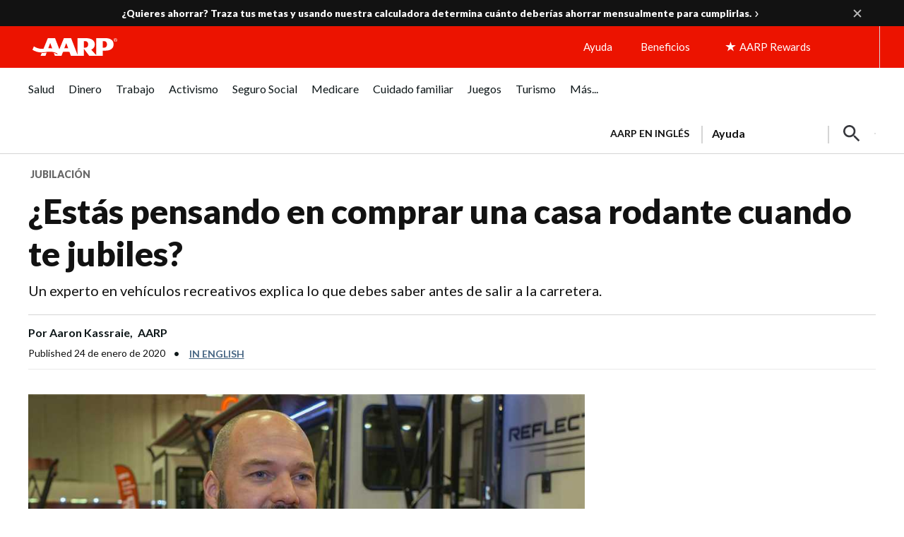

--- FILE ---
content_type: text/html; charset=utf-8
request_url: https://www.google.com/recaptcha/api2/aframe
body_size: 268
content:
<!DOCTYPE HTML><html><head><meta http-equiv="content-type" content="text/html; charset=UTF-8"></head><body><script nonce="3p4_K7MTaP7oFkrMB74WHA">/** Anti-fraud and anti-abuse applications only. See google.com/recaptcha */ try{var clients={'sodar':'https://pagead2.googlesyndication.com/pagead/sodar?'};window.addEventListener("message",function(a){try{if(a.source===window.parent){var b=JSON.parse(a.data);var c=clients[b['id']];if(c){var d=document.createElement('img');d.src=c+b['params']+'&rc='+(localStorage.getItem("rc::a")?sessionStorage.getItem("rc::b"):"");window.document.body.appendChild(d);sessionStorage.setItem("rc::e",parseInt(sessionStorage.getItem("rc::e")||0)+1);localStorage.setItem("rc::h",'1769261181467');}}}catch(b){}});window.parent.postMessage("_grecaptcha_ready", "*");}catch(b){}</script></body></html>

--- FILE ---
content_type: image/svg+xml
request_url: https://www.aarp.org/content/dam/aarp/aarp-icons/linkedin-circle-small.svg
body_size: -290
content:
<svg width="36" height="36" viewBox="0 0 36 36" fill="none" xmlns="http://www.w3.org/2000/svg">
<circle cx="18" cy="18" r="18" fill="#2867B2"/>
<path fill-rule="evenodd" clip-rule="evenodd" d="M11.5351 9.36011C10.3269 9.36011 9.35999 10.3271 9.35999 11.5352C9.35999 12.7434 10.3269 13.7103 11.5351 13.7103C12.7433 13.7103 13.7102 12.7434 13.7102 11.5352C13.7102 10.3271 12.7433 9.36011 11.5351 9.36011ZM22.4107 15.5233C21.3228 15.5233 19.9937 16.2476 19.3896 17.2146V15.7645H15.7644V26.6401H19.3896V20.2357C19.3896 19.2687 20.2356 18.4227 21.2018 18.4227C22.1688 18.4227 23.0148 19.2687 23.0148 20.2357V26.6401H26.64V19.7526C26.64 17.4565 24.7061 15.5233 22.4107 15.5233ZM9.72215 26.6401H13.3473V15.7645H9.72215V26.6401Z" fill="white"/>
</svg>
